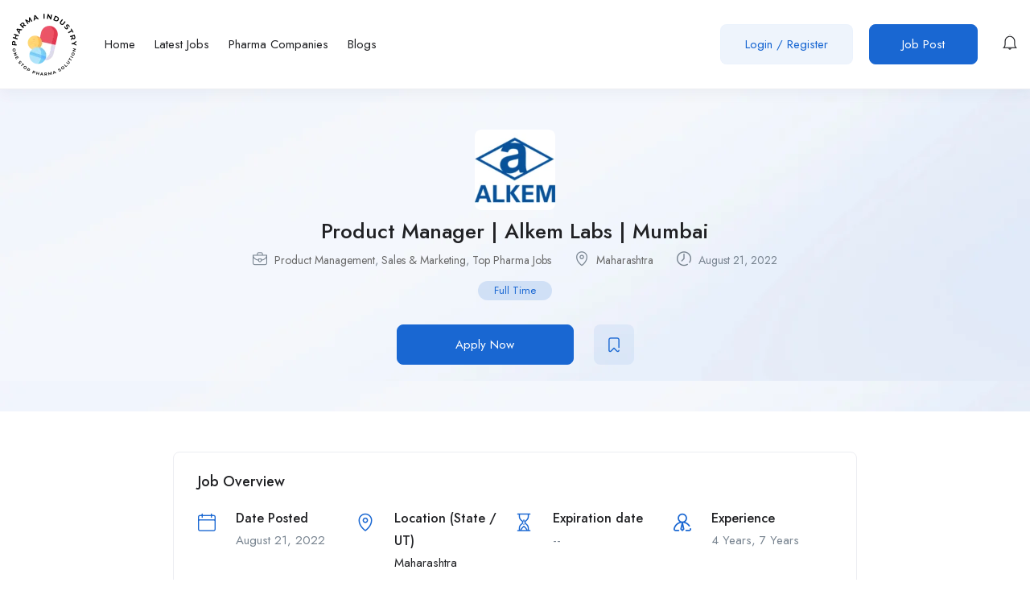

--- FILE ---
content_type: text/html; charset=utf-8
request_url: https://www.google.com/recaptcha/api2/aframe
body_size: 267
content:
<!DOCTYPE HTML><html><head><meta http-equiv="content-type" content="text/html; charset=UTF-8"></head><body><script nonce="opvuiAOGghYxhx9S8NVnow">/** Anti-fraud and anti-abuse applications only. See google.com/recaptcha */ try{var clients={'sodar':'https://pagead2.googlesyndication.com/pagead/sodar?'};window.addEventListener("message",function(a){try{if(a.source===window.parent){var b=JSON.parse(a.data);var c=clients[b['id']];if(c){var d=document.createElement('img');d.src=c+b['params']+'&rc='+(localStorage.getItem("rc::a")?sessionStorage.getItem("rc::b"):"");window.document.body.appendChild(d);sessionStorage.setItem("rc::e",parseInt(sessionStorage.getItem("rc::e")||0)+1);localStorage.setItem("rc::h",'1769219854749');}}}catch(b){}});window.parent.postMessage("_grecaptcha_ready", "*");}catch(b){}</script></body></html>